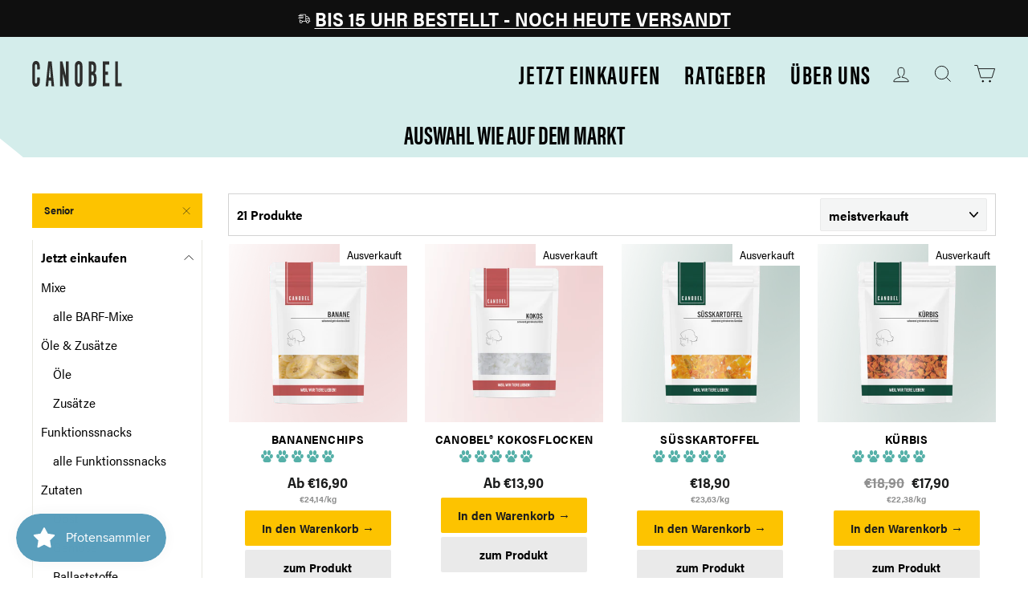

--- FILE ---
content_type: image/svg+xml
request_url: https://cdn.shopify.com/s/files/1/0500/4030/7868/files/Logo.svg?v=1616589975
body_size: 628
content:
<svg width="112" height="32" viewBox="0 0 112 32" fill="none" xmlns="http://www.w3.org/2000/svg">
<path d="M4.8265 31.9977C8.07851 31.9977 9.65009 29.2975 9.65009 23.7545C9.65009 22.9158 9.61455 22.1712 9.57901 20.4952H6.25592C6.29146 21.9387 6.327 22.7774 6.327 23.7075C6.327 27.0153 6.00602 27.9467 4.8265 27.9467C3.75471 27.9467 3.46927 27.2478 3.46927 24.5462V7.45353C3.46927 4.75331 3.75471 4.05439 4.8265 4.05439C6.00602 4.05439 6.327 4.98581 6.327 8.43341C6.33494 9.14865 6.31121 9.86389 6.25592 10.5759H9.57901C9.65009 9.36486 9.65009 8.85277 9.65009 8.10539C9.65009 2.7031 8.04222 0.00196402 4.8265 0.00196402C1.71665 0.00196402 0.146179 2.51673 0.146179 7.45353V24.5462C0.146179 29.483 1.71776 31.9977 4.8265 31.9977ZM38.1618 15.2372L42.0924 31.5382H45.4144V0.468386H42.0924V18.7707L37.6942 0.468386H34.8398V31.5327H38.1629L38.1618 15.2372ZM20.5834 24.5531H23.5822L24.1886 31.5396H27.4428L24.333 0.475292H20.0459L16.7938 31.5396H20.0148L20.5834 24.5531ZM22.0839 6.10273L23.2279 20.4965H20.9411L22.0839 6.10273ZM57.9582 31.9977C58.7393 32.0251 59.5131 31.8045 60.207 31.3566C60.9008 30.9087 61.4918 30.2482 61.9244 29.4373C62.5674 28.0865 62.6741 27.3405 62.6741 23.6147V8.33791C62.6741 4.65918 62.563 3.86614 61.9244 2.51534C61.4692 1.73616 60.8726 1.10216 60.1833 0.665021C59.4941 0.227882 58.7316 0 57.9582 0C57.1848 0 56.4224 0.227882 55.7331 0.665021C55.0438 1.10216 54.4472 1.73616 53.992 2.51534C53.349 3.86614 53.2423 4.6578 53.2423 8.33791V23.6147C53.2423 27.2948 53.3534 28.0865 53.992 29.4373C54.4243 30.2476 55.0148 30.9077 55.708 31.3555C56.4012 31.8034 57.1743 32.0244 57.9549 31.9977H57.9582ZM56.5643 6.56913C56.5643 4.79759 56.9942 4.05299 57.9582 4.05299C58.9578 4.05299 59.3521 4.79759 59.3521 6.56913V25.432C59.3521 27.2007 58.9223 27.9467 57.9582 27.9467C56.9586 27.9467 56.5643 27.2007 56.5643 25.432V6.56913ZM78.9996 29.2975C79.9281 27.8526 80.2502 26.1309 80.2502 22.4037C80.2502 17.9319 79.6072 16.1632 77.678 15.1861C79.3217 13.8353 79.8215 12.2049 79.8215 8.29225C79.8215 5.45224 79.3917 3.68208 78.3566 2.32989C77.1771 0.793633 76.3207 0.468386 73.4608 0.468386H70.4587V31.5327H73.7818C76.4274 31.5327 77.9645 30.8767 78.9996 29.2975ZM73.7795 4.52355H74.2438C76.1008 4.52355 76.5662 5.36228 76.5662 8.66871C76.5662 12.5799 76.173 13.3744 74.2438 13.3744H73.7795V4.52355ZM73.7795 17.424H74.1005C76.4229 17.424 76.9238 18.3568 76.9238 22.4549C76.9238 26.553 76.4229 27.4831 74.1005 27.4831H73.7795V17.424ZM96.2893 27.4831H91.2913V17.2842H94.5777V13.2332H91.2913V4.52355H96.0038V0.472526H87.966V31.5369H96.2904V27.4844L96.2893 27.4831ZM111.505 27.4831H106.791V0.468386H103.467V31.5327H111.505V27.4831Z" fill="#2D2D2C"/>
</svg>


--- FILE ---
content_type: application/x-javascript
request_url: https://app.sealsubscriptions.com/shopify/public/status/shop/canobel-gmbh.myshopify.com.js?1768786603
body_size: -371
content:
var sealsubscriptions_settings_updated='1696513240c';